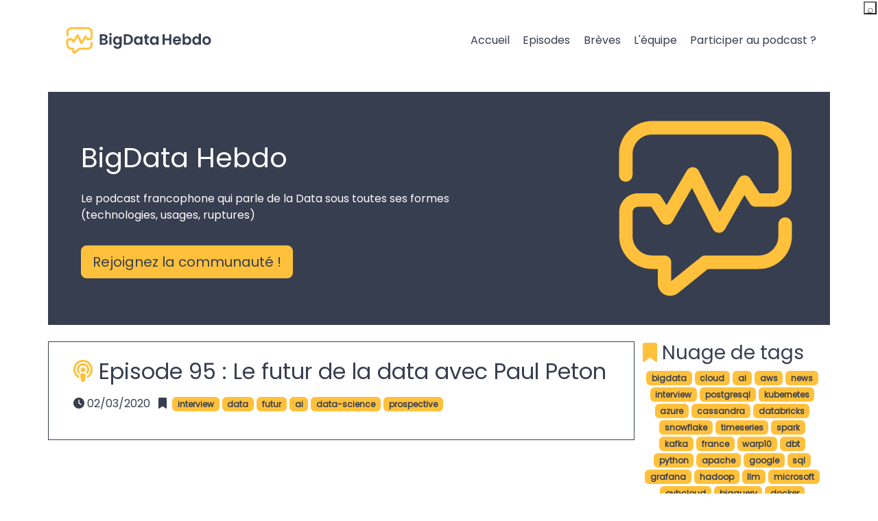

--- FILE ---
content_type: text/html
request_url: https://bigdatahebdo.com/tags/prospective/
body_size: 10766
content:
<!doctype html><html lang=fr><head><meta charset=utf-8><title>prospective - BigData Hebdo</title>
<meta name=viewport content="width=device-width,initial-scale=1"><link rel=stylesheet href=/bootstrap-5.3.2-dist/css/bootstrap.min.css><link href=/fontawesome-free-6.5.1-web/css/fontawesome.min.css rel=stylesheet><link href=/fontawesome-free-6.5.1-web/css/solid.min.css rel=stylesheet><link href=/fontawesome-free-6.5.1-web/css/regular.min.css rel=stylesheet><link href=/fontawesome-free-6.5.1-web/css/brands.min.css rel=stylesheet><link rel=stylesheet type=text/css media=screen href=/bdh/style.css><link href="https://fonts.googleapis.com/css2?family=Poppins&display=swap" rel=stylesheet><link href=/podcast/index.xml rel=alternate type=application/rss+xml title="BigData Hebdo - Episodes"><link href=/podcast/index.xml rel=feed type=application/rss+xml title="BigData Hebdo - Episodes"><link href=/breve/index.xml rel=alternate type=application/rss+xml title="BigData Hebdo - Brèves"><link href=/breve/index.xml rel=feed type=application/rss+xml title="BigData Hebdo - Brèves"><link rel=icon type=image/svg+xml href=/bdh/svg/symbol-on-black.svg><meta name=description content><meta property="og:url" content="https://bigdatahebdo.com/tags/prospective/"><meta property="og:title" content="prospective - BigData Hebdo"><meta property="og:description" content><meta property="og:image" content="https://www.bigdatahebdo.com//bdh/background/png/symbol-on-yellow.png"><meta property="og:type" content="article"><meta name=twitter:card content="summary"><meta name=twitter:site content="@BigDataHebdo"><meta name=twitter:title content="prospective - BigData Hebdo"><meta name=twitter:description content><meta name=twitter:image content="https://www.bigdatahebdo.com//bdh/background/png/symbol-on-yellow.png"><script>var _paq=window._paq=window._paq||[];_paq.push(["trackPageView"]),_paq.push(["enableLinkTracking"]),function(){e="//trk.datatask.io/",_paq.push(["setTrackerUrl",e+"matomo.php"]),_paq.push(["setSiteId","2"]);var e,n=document,t=n.createElement("script"),s=n.getElementsByTagName("script")[0];t.async=!0,t.src=e+"matomo.js",s.parentNode.insertBefore(t,s)}()</script></head><body><nav class="navbar navbar-expand-xl navbar-light"><div class="container navigation my-3"><a class=navbar-brand href=/><img src=/bdh/svg/logo-on-white.svg height=60px alt="BigData Hebdo">
</a><button class=navbar-toggler type=button data-bs-toggle=collapse data-bs-target=#navbarNavAltMarkup aria-controls=navbarNavAltMarkup aria-expanded=false aria-label="Toggle navigation">
<span class=navbar-toggler-icon></span></button><div class="collapse navbar-collapse justify-content-end" id=navbarNavAltMarkup><div class="navbar-nav nav-pills nav-fill"><a class="nav-item nav-link" href=/>Accueil</a>
<a class="nav-item nav-link" href=/podcast/>Episodes</a>
<a class="nav-item nav-link" href=/breve/>Brèves</a>
<a class="nav-item nav-link" href=/team/>L'équipe</a>
<a class="nav-item nav-link" href=/participer/>Participer au podcast ?</a></div></div></div></nav><div class="container banner my-3"><div class=row><div class="col-12 col-md-7 py-md-4 ps-md-5"><h1 class=mt-5>BigData Hebdo</h1><p class="text-justify mt-4">Le podcast francophone qui parle de la Data sous toutes ses formes (technologies, usages, ruptures)</p><a href=#contact role=button class="btn btn-primary btn-lg mt-md-3">Rejoignez la communaut&#233; !</a></div><div class="col-12 col-md-5 text-end"><img src=/bdh/svg/symbol-on-yellow-transparent.svg alt="BDH Logo" class=w-75></div></div></div><div class=container><div class="row my-4 text-justify"><div class="col-12 col-lg-9"><div class="row episode mr-lg-4 p-4 mb-4"><div class=col><h2><i class="fas fa-podcast"></i> <a href=https://bigdatahebdo.com/podcast/episode-95-le-futur-de-la-data-avec-paul-peton/>Episode 95 : Le futur de la data avec Paul Peton</a></h2><p><i class="fas fa-clock"></i> 02/03/2020 &nbsp;
<i class="fas fa-bookmark"></i> &nbsp;<a href=/tags/interview><span class="badge badge-primary">interview</span></a>&nbsp;<a href=/tags/data><span class="badge badge-primary">data</span></a>&nbsp;<a href=/tags/futur><span class="badge badge-primary">futur</span></a>&nbsp;<a href=/tags/ai><span class="badge badge-primary">ai</span></a>&nbsp;<a href=/tags/data-science><span class="badge badge-primary">data-science</span></a>&nbsp;<a href=/tags/prospective><span class="badge badge-primary">prospective</span></a>&nbsp;</p></div></div><div class="pagination justify-content-center"></div></div><div class="col-12 col-lg-3"><div class="row tag-cloud"><h3><i class="fas fa-bookmark"></i> Nuage de tags</h3><p class=text-center><a href=/tags/bigdata><span class="badge badge-primary">bigdata</span></a>
<a href=/tags/cloud><span class="badge badge-primary">cloud</span></a>
<a href=/tags/ai><span class="badge badge-primary">ai</span></a>
<a href=/tags/aws><span class="badge badge-primary">aws</span></a>
<a href=/tags/news><span class="badge badge-primary">news</span></a>
<a href=/tags/interview><span class="badge badge-primary">interview</span></a>
<a href=/tags/postgresql><span class="badge badge-primary">postgresql</span></a>
<a href=/tags/kubernetes><span class="badge badge-primary">kubernetes</span></a>
<a href=/tags/azure><span class="badge badge-primary">azure</span></a>
<a href=/tags/cassandra><span class="badge badge-primary">cassandra</span></a>
<a href=/tags/databricks><span class="badge badge-primary">databricks</span></a>
<a href=/tags/snowflake><span class="badge badge-primary">snowflake</span></a>
<a href=/tags/timeseries><span class="badge badge-primary">timeseries</span></a>
<a href=/tags/spark><span class="badge badge-primary">spark</span></a>
<a href=/tags/kafka><span class="badge badge-primary">kafka</span></a>
<a href=/tags/france><span class="badge badge-primary">france</span></a>
<a href=/tags/warp10><span class="badge badge-primary">warp10</span></a>
<a href=/tags/dbt><span class="badge badge-primary">dbt</span></a>
<a href=/tags/python><span class="badge badge-primary">python</span></a>
<a href=/tags/apache><span class="badge badge-primary">apache</span></a>
<a href=/tags/google><span class="badge badge-primary">google</span></a>
<a href=/tags/sql><span class="badge badge-primary">sql</span></a>
<a href=/tags/grafana><span class="badge badge-primary">grafana</span></a>
<a href=/tags/hadoop><span class="badge badge-primary">hadoop</span></a>
<a href=/tags/llm><span class="badge badge-primary">llm</span></a>
<a href=/tags/microsoft><span class="badge badge-primary">microsoft</span></a>
<a href=/tags/ovhcloud><span class="badge badge-primary">ovhcloud</span></a>
<a href=/tags/bigquery><span class="badge badge-primary">bigquery</span></a>
<a href=/tags/docker><span class="badge badge-primary">docker</span></a>
<a href=/tags/nosql><span class="badge badge-primary">nosql</span></a>
<a href=/tags/pulsar><span class="badge badge-primary">pulsar</span></a>
<a href=/tags/trino><span class="badge badge-primary">trino</span></a>
<a href=/tags/data-science><span class="badge badge-primary">data-science</span></a>
<a href=/tags/ia><span class="badge badge-primary">ia</span></a>
<a href=/tags/mongodb><span class="badge badge-primary">mongodb</span></a>
<a href=/tags/duckdb><span class="badge badge-primary">duckdb</span></a>
<a href=/tags/flink><span class="badge badge-primary">flink</span></a>
<a href=/tags/foundationdb><span class="badge badge-primary">foundationdb</span></a>
<a href=/tags/influxdb><span class="badge badge-primary">influxdb</span></a>
<a href=/tags/timescale><span class="badge badge-primary">timescale</span></a>
<a href=/tags/clickhouse><span class="badge badge-primary">clickhouse</span></a>
<a href=/tags/googlecloud><span class="badge badge-primary">googlecloud</span></a>
<a href=/tags/redis><span class="badge badge-primary">redis</span></a>
<a href=/tags/rust><span class="badge badge-primary">rust</span></a>
<a href=/tags/terraform><span class="badge badge-primary">terraform</span></a>
<a href=/tags/elastic><span class="badge badge-primary">elastic</span></a>
<a href=/tags/gcp><span class="badge badge-primary">gcp</span></a>
<a href=/tags/genai><span class="badge badge-primary">genai</span></a>
<a href=/tags/scaleway><span class="badge badge-primary">scaleway</span></a>
<a href=/tags/arm><span class="badge badge-primary">arm</span></a>
<a href=/tags/datastax><span class="badge badge-primary">datastax</span></a>
<a href=/tags/java><span class="badge badge-primary">java</span></a>
<a href=/tags/mysql><span class="badge badge-primary">mysql</span></a>
<a href=/tags/s3><span class="badge badge-primary">s3</span></a>
<a href=/tags/sqlite><span class="badge badge-primary">sqlite</span></a>
<a href=/tags/confluent><span class="badge badge-primary">confluent</span></a>
<a href=/tags/data><span class="badge badge-primary">data</span></a>
<a href=/tags/database><span class="badge badge-primary">database</span></a>
<a href=/tags/datalake><span class="badge badge-primary">datalake</span></a>
<a href=/tags/ml><span class="badge badge-primary">ml</span></a>
<a href=/tags/nvidia><span class="badge badge-primary">nvidia</span></a>
<a href=/tags/quickwit><span class="badge badge-primary">quickwit</span></a>
<a href=/tags/rgpd><span class="badge badge-primary">rgpd</span></a>
<a href=/tags/serverless><span class="badge badge-primary">serverless</span></a>
<a href=/tags/github><span class="badge badge-primary">github</span></a>
<a href=/tags/influxdata><span class="badge badge-primary">influxdata</span></a>
<a href=/tags/iot><span class="badge badge-primary">iot</span></a>
<a href=/tags/lakehouse><span class="badge badge-primary">lakehouse</span></a>
<a href=/tags/machine-learning><span class="badge badge-primary">machine-learning</span></a>
<a href=/tags/mlops><span class="badge badge-primary">mlops</span></a>
<a href=/tags/clever-cloud><span class="badge badge-primary">clever-cloud</span></a>
<a href=/tags/databases><span class="badge badge-primary">databases</span></a>
<a href=/tags/datawarehouse><span class="badge badge-primary">datawarehouse</span></a>
<a href=/tags/europe><span class="badge badge-primary">europe</span></a>
<a href=/tags/superset><span class="badge badge-primary">superset</span></a>
<a href=/tags/vscode><span class="badge badge-primary">vscode</span></a>
<a href=/tags/cdc><span class="badge badge-primary">cdc</span></a>
<a href=/tags/cloudera><span class="badge badge-primary">cloudera</span></a>
<a href=/tags/cnil><span class="badge badge-primary">cnil</span></a>
<a href=/tags/cockroach><span class="badge badge-primary">cockroach</span></a>
<a href=/tags/facebook><span class="badge badge-primary">facebook</span></a>
<a href=/tags/hashicorp><span class="badge badge-primary">hashicorp</span></a>
<a href=/tags/machine_learning><span class="badge badge-primary">machine_learning</span></a>
<a href=/tags/opensource><span class="badge badge-primary">opensource</span></a>
<a href=/tags/prometheus><span class="badge badge-primary">prometheus</span></a>
<a href=/tags/search><span class="badge badge-primary">search</span></a>
<a href=/tags/spanner><span class="badge badge-primary">spanner</span></a>
<a href=/tags/s%C3%A9curit%C3%A9><span class="badge badge-primary">sécurité</span></a>
<a href=/tags/arrow><span class="badge badge-primary">arrow</span></a>
<a href=/tags/aurora><span class="badge badge-primary">aurora</span></a>
<a href=/tags/catalog><span class="badge badge-primary">catalog</span></a>
<a href=/tags/cockroachdb><span class="badge badge-primary">cockroachdb</span></a>
<a href=/tags/datascience><span class="badge badge-primary">datascience</span></a>
<a href=/tags/dataviz><span class="badge badge-primary">dataviz</span></a>
<a href=/tags/delta><span class="badge badge-primary">delta</span></a>
<a href=/tags/dossier><span class="badge badge-primary">dossier</span></a>
<a href=/tags/gdpr><span class="badge badge-primary">gdpr</span></a>
<a href=/tags/haskell><span class="badge badge-primary">haskell</span></a>
<a href=/tags/huggingface><span class="badge badge-primary">huggingface</span></a>
<a href=/tags/jupyter><span class="badge badge-primary">jupyter</span></a>
<a href=/tags/meta><span class="badge badge-primary">meta</span></a>
<a href=/tags/notebook><span class="badge badge-primary">notebook</span></a>
<a href=/tags/openai><span class="badge badge-primary">openai</span></a>
<a href=/tags/oss><span class="badge badge-primary">oss</span></a>
<a href=/tags/pandas><span class="badge badge-primary">pandas</span></a>
<a href=/tags/parquet><span class="badge badge-primary">parquet</span></a>
<a href=/tags/pinot><span class="badge badge-primary">pinot</span></a>
<a href=/tags/redshift><span class="badge badge-primary">redshift</span></a>
<a href=/tags/souverainet%C3%A9><span class="badge badge-primary">souveraineté</span></a>
<a href=/tags/streaming><span class="badge badge-primary">streaming</span></a>
<a href=/tags/yugabyte><span class="badge badge-primary">yugabyte</span></a>
<a href=/tags/airbyte><span class="badge badge-primary">airbyte</span></a>
<a href=/tags/airflow><span class="badge badge-primary">airflow</span></a>
<a href=/tags/apple><span class="badge badge-primary">apple</span></a>
<a href=/tags/architecture><span class="badge badge-primary">architecture</span></a>
<a href=/tags/cloud-souverain><span class="badge badge-primary">cloud-souverain</span></a>
<a href=/tags/cncf><span class="badge badge-primary">cncf</span></a>
<a href=/tags/copilot><span class="badge badge-primary">copilot</span></a>
<a href=/tags/couchbase><span class="badge badge-primary">couchbase</span></a>
<a href=/tags/data-mesh><span class="badge badge-primary">data-mesh</span></a>
<a href=/tags/delta-lake><span class="badge badge-primary">delta-lake</span></a>
<a href=/tags/devoxxfr><span class="badge badge-primary">devoxxfr</span></a>
<a href=/tags/docker-compose><span class="badge badge-primary">docker-compose</span></a>
<a href=/tags/etcd><span class="badge badge-primary">etcd</span></a>
<a href=/tags/etl><span class="badge badge-primary">etl</span></a>
<a href=/tags/feature-store><span class="badge badge-primary">feature-store</span></a>
<a href=/tags/gaia-x><span class="badge badge-primary">gaia-x</span></a>
<a href=/tags/gke><span class="badge badge-primary">gke</span></a>
<a href=/tags/golang><span class="badge badge-primary">golang</span></a>
<a href=/tags/jetbrains><span class="badge badge-primary">jetbrains</span></a>
<a href=/tags/kestra><span class="badge badge-primary">kestra</span></a>
<a href=/tags/metabase><span class="badge badge-primary">metabase</span></a>
<a href=/tags/nocode><span class="badge badge-primary">nocode</span></a>
<a href=/tags/palantir><span class="badge badge-primary">palantir</span></a>
<a href=/tags/powerbi><span class="badge badge-primary">powerbi</span></a>
<a href=/tags/pycaret><span class="badge badge-primary">pycaret</span></a>
<a href=/tags/raft><span class="badge badge-primary">raft</span></a>
<a href=/tags/redpanda><span class="badge badge-primary">redpanda</span></a>
<a href=/tags/scikit-learn><span class="badge badge-primary">scikit-learn</span></a>
<a href=/tags/senx><span class="badge badge-primary">senx</span></a>
<a href=/tags/agpl><span class="badge badge-primary">agpl</span></a>
<a href=/tags/aiven><span class="badge badge-primary">aiven</span></a>
<a href=/tags/beam><span class="badge badge-primary">beam</span></a>
<a href=/tags/bi><span class="badge badge-primary">bi</span></a>
<a href=/tags/bookkeeper><span class="badge badge-primary">bookkeeper</span></a>
<a href=/tags/chatgpt><span class="badge badge-primary">chatgpt</span></a>
<a href=/tags/cloudflare><span class="badge badge-primary">cloudflare</span></a>
<a href=/tags/compose><span class="badge badge-primary">compose</span></a>
<a href=/tags/data-engineering><span class="badge badge-primary">data-engineering</span></a>
<a href=/tags/datacontract><span class="badge badge-primary">datacontract</span></a>
<a href=/tags/dataiku><span class="badge badge-primary">dataiku</span></a>
<a href=/tags/datamesh><span class="badge badge-primary">datamesh</span></a>
<a href=/tags/datatask><span class="badge badge-primary">datatask</span></a>
<a href=/tags/dynamodb><span class="badge badge-primary">dynamodb</span></a>
<a href=/tags/eks><span class="badge badge-primary">eks</span></a>
<a href=/tags/elasticsearch><span class="badge badge-primary">elasticsearch</span></a>
<a href=/tags/firebolt><span class="badge badge-primary">firebolt</span></a>
<a href=/tags/french><span class="badge badge-primary">french</span></a>
<a href=/tags/gitpod><span class="badge badge-primary">gitpod</span></a>
<a href=/tags/gpu><span class="badge badge-primary">gpu</span></a>
<a href=/tags/ibm><span class="badge badge-primary">ibm</span></a>
<a href=/tags/iceberg><span class="badge badge-primary">iceberg</span></a>
<a href=/tags/jepsen><span class="badge badge-primary">jepsen</span></a>
<a href=/tags/kernel><span class="badge badge-primary">kernel</span></a>
<a href=/tags/lambda><span class="badge badge-primary">lambda</span></a>
<a href=/tags/lucene><span class="badge badge-primary">lucene</span></a>
<a href=/tags/mesos><span class="badge badge-primary">mesos</span></a>
<a href=/tags/mimir><span class="badge badge-primary">mimir</span></a>
<a href=/tags/netapp><span class="badge badge-primary">netapp</span></a>
<a href=/tags/netflix><span class="badge badge-primary">netflix</span></a>
<a href=/tags/opensearch><span class="badge badge-primary">opensearch</span></a>
<a href=/tags/pgsql><span class="badge badge-primary">pgsql</span></a>
<a href=/tags/postgres><span class="badge badge-primary">postgres</span></a>
<a href=/tags/privacy><span class="badge badge-primary">privacy</span></a>
<a href=/tags/pytorch><span class="badge badge-primary">pytorch</span></a>
<a href=/tags/questdb><span class="badge badge-primary">questdb</span></a>
<a href=/tags/r><span class="badge badge-primary">r</span></a>
<a href=/tags/raspberrypi><span class="badge badge-primary">raspberrypi</span></a>
<a href=/tags/rds><span class="badge badge-primary">rds</span></a>
<a href=/tags/scylla><span class="badge badge-primary">scylla</span></a>
<a href=/tags/storage><span class="badge badge-primary">storage</span></a>
<a href=/tags/streamlit><span class="badge badge-primary">streamlit</span></a>
<a href=/tags/talend><span class="badge badge-primary">talend</span></a>
<a href=/tags/timescaledb><span class="badge badge-primary">timescaledb</span></a>
<a href=/tags/traefik><span class="badge badge-primary">traefik</span></a>
<a href=/tags/vector><span class="badge badge-primary">vector</span></a>
<a href=/tags/zookeeper><span class="badge badge-primary">zookeeper</span></a>
<a href=/tags/algolia><span class="badge badge-primary">algolia</span></a>
<a href=/tags/amd><span class="badge badge-primary">amd</span></a>
<a href=/tags/analytics><span class="badge badge-primary">analytics</span></a>
<a href=/tags/analytique><span class="badge badge-primary">analytique</span></a>
<a href=/tags/anthos><span class="badge badge-primary">anthos</span></a>
<a href=/tags/api><span class="badge badge-primary">api</span></a>
<a href=/tags/atlassian><span class="badge badge-primary">atlassian</span></a>
<a href=/tags/biglake><span class="badge badge-primary">biglake</span></a>
<a href=/tags/blockchain><span class="badge badge-primary">blockchain</span></a>
<a href=/tags/bloom-filter><span class="badge badge-primary">bloom-filter</span></a>
<a href=/tags/consul><span class="badge badge-primary">consul</span></a>
<a href=/tags/containerd><span class="badge badge-primary">containerd</span></a>
<a href=/tags/covid19><span class="badge badge-primary">covid19</span></a>
<a href=/tags/cve><span class="badge badge-primary">cve</span></a>
<a href=/tags/dagger><span class="badge badge-primary">dagger</span></a>
<a href=/tags/dagster><span class="badge badge-primary">dagster</span></a>
<a href=/tags/datadog><span class="badge badge-primary">datadog</span></a>
<a href=/tags/dataflow><span class="badge badge-primary">dataflow</span></a>
<a href=/tags/dataquality><span class="badge badge-primary">dataquality</span></a>
<a href=/tags/datastack><span class="badge badge-primary">datastack</span></a>
<a href=/tags/delta-live><span class="badge badge-primary">delta-live</span></a>
<a href=/tags/delta-sharing><span class="badge badge-primary">delta-sharing</span></a>
<a href=/tags/discovery><span class="badge badge-primary">discovery</span></a>
<a href=/tags/doctolib><span class="badge badge-primary">doctolib</span></a>
<a href=/tags/dremio><span class="badge badge-primary">dremio</span></a>
<a href=/tags/ebpf><span class="badge badge-primary">ebpf</span></a>
<a href=/tags/ec2><span class="badge badge-primary">ec2</span></a>
<a href=/tags/elixir><span class="badge badge-primary">elixir</span></a>
<a href=/tags/elt><span class="badge badge-primary">elt</span></a>
<a href=/tags/excel><span class="badge badge-primary">excel</span></a>
<a href=/tags/exoscale><span class="badge badge-primary">exoscale</span></a>
<a href=/tags/fabric><span class="badge badge-primary">fabric</span></a>
<a href=/tags/flows><span class="badge badge-primary">flows</span></a>
<a href=/tags/git><span class="badge badge-primary">git</span></a>
<a href=/tags/google-analytics><span class="badge badge-primary">google-analytics</span></a>
<a href=/tags/helm><span class="badge badge-primary">helm</span></a>
<a href=/tags/hudi><span class="badge badge-primary">hudi</span></a>
<a href=/tags/istio><span class="badge badge-primary">istio</span></a>
<a href=/tags/json><span class="badge badge-primary">json</span></a>
<a href=/tags/linux><span class="badge badge-primary">linux</span></a>
<a href=/tags/live><span class="badge badge-primary">live</span></a>
<a href=/tags/log4j><span class="badge badge-primary">log4j</span></a>
<a href=/tags/maif><span class="badge badge-primary">maif</span></a>
<a href=/tags/malloy><span class="badge badge-primary">malloy</span></a>
<a href=/tags/mapr><span class="badge badge-primary">mapr</span></a>
<a href=/tags/mistral><span class="badge badge-primary">mistral</span></a>
<a href=/tags/mqtt><span class="badge badge-primary">mqtt</span></a>
<a href=/tags/neo4j><span class="badge badge-primary">neo4j</span></a>
<a href=/tags/nlp><span class="badge badge-primary">nlp</span></a>
<a href=/tags/nomad><span class="badge badge-primary">nomad</span></a>
<a href=/tags/oracle><span class="badge badge-primary">oracle</span></a>
<a href=/tags/orchestration><span class="badge badge-primary">orchestration</span></a>
<a href=/tags/ovh><span class="badge badge-primary">ovh</span></a>
<a href=/tags/phoenix><span class="badge badge-primary">phoenix</span></a>
<a href=/tags/presto><span class="badge badge-primary">presto</span></a>
<a href=/tags/prestosql><span class="badge badge-primary">prestosql</span></a>
<a href=/tags/privacy-shield><span class="badge badge-primary">privacy-shield</span></a>
<a href=/tags/prophet><span class="badge badge-primary">prophet</span></a>
<a href=/tags/quantique><span class="badge badge-primary">quantique</span></a>
<a href=/tags/rabbitmq><span class="badge badge-primary">rabbitmq</span></a>
<a href=/tags/risc-v><span class="badge badge-primary">risc-v</span></a>
<a href=/tags/salesforce><span class="badge badge-primary">salesforce</span></a>
<a href=/tags/shell><span class="badge badge-primary">shell</span></a>
<a href=/tags/slack><span class="badge badge-primary">slack</span></a>
<a href=/tags/sncf><span class="badge badge-primary">sncf</span></a>
<a href=/tags/sqlmesh><span class="badge badge-primary">sqlmesh</span></a>
<a href=/tags/ssd><span class="badge badge-primary">ssd</span></a>
<a href=/tags/synapse><span class="badge badge-primary">synapse</span></a>
<a href=/tags/tableau><span class="badge badge-primary">tableau</span></a>
<a href=/tags/tikv><span class="badge badge-primary">tikv</span></a>
<a href=/tags/time-series><span class="badge badge-primary">time-series</span></a>
<a href=/tags/2019><span class="badge badge-primary">2019</span></a>
<a href=/tags/accord><span class="badge badge-primary">accord</span></a>
<a href=/tags/aks><span class="badge badge-primary">aks</span></a>
<a href=/tags/alertes><span class="badge badge-primary">alertes</span></a>
<a href=/tags/amazon><span class="badge badge-primary">amazon</span></a>
<a href=/tags/astradb><span class="badge badge-primary">astradb</span></a>
<a href=/tags/atos><span class="badge badge-primary">atos</span></a>
<a href=/tags/automl><span class="badge badge-primary">automl</span></a>
<a href=/tags/azure-ml><span class="badge badge-primary">azure-ml</span></a>
<a href=/tags/babelfish><span class="badge badge-primary">babelfish</span></a>
<a href=/tags/benchmark><span class="badge badge-primary">benchmark</span></a>
<a href=/tags/bintray><span class="badge badge-primary">bintray</span></a>
<a href=/tags/cabourotte><span class="badge badge-primary">cabourotte</span></a>
<a href=/tags/centos><span class="badge badge-primary">centos</span></a>
<a href=/tags/chine><span class="badge badge-primary">chine</span></a>
<a href=/tags/citus><span class="badge badge-primary">citus</span></a>
<a href=/tags/cloud-de-confiance><span class="badge badge-primary">cloud-de-confiance</span></a>
<a href=/tags/collibra><span class="badge badge-primary">collibra</span></a>
<a href=/tags/cookie><span class="badge badge-primary">cookie</span></a>
<a href=/tags/cosmosdb><span class="badge badge-primary">cosmosdb</span></a>
<a href=/tags/couchdb><span class="badge badge-primary">couchdb</span></a>
<a href=/tags/cube><span class="badge badge-primary">cube</span></a>
<a href=/tags/dash><span class="badge badge-primary">dash</span></a>
<a href=/tags/data-catalog><span class="badge badge-primary">data-catalog</span></a>
<a href=/tags/data-engineer><span class="badge badge-primary">data-engineer</span></a>
<a href=/tags/data-quality><span class="badge badge-primary">data-quality</span></a>
<a href=/tags/datageek><span class="badge badge-primary">datageek</span></a>
<a href=/tags/datagouv><span class="badge badge-primary">datagouv</span></a>
<a href=/tags/dataops><span class="badge badge-primary">dataops</span></a>
<a href=/tags/dataplex><span class="badge badge-primary">dataplex</span></a>
<a href=/tags/dataproc><span class="badge badge-primary">dataproc</span></a>
<a href=/tags/datarobot><span class="badge badge-primary">datarobot</span></a>
<a href=/tags/deep-fake><span class="badge badge-primary">deep-fake</span></a>
<a href=/tags/deep-learning><span class="badge badge-primary">deep-learning</span></a>
<a href=/tags/deltalake><span class="badge badge-primary">deltalake</span></a>
<a href=/tags/deployment><span class="badge badge-primary">deployment</span></a>
<a href=/tags/dhakira><span class="badge badge-primary">dhakira</span></a>
<a href=/tags/druid><span class="badge badge-primary">druid</span></a>
<a href=/tags/emr><span class="badge badge-primary">emr</span></a>
<a href=/tags/euclidia><span class="badge badge-primary">euclidia</span></a>
<a href=/tags/event><span class="badge badge-primary">event</span></a>
<a href=/tags/faq><span class="badge badge-primary">faq</span></a>
<a href=/tags/fastapi><span class="badge badge-primary">fastapi</span></a>
<a href=/tags/faunadb><span class="badge badge-primary">faunadb</span></a>
<a href=/tags/flask><span class="badge badge-primary">flask</span></a>
<a href=/tags/frenchtech><span class="badge badge-primary">frenchtech</span></a>
<a href=/tags/gaiax><span class="badge badge-primary">gaiax</span></a>
<a href=/tags/gartner><span class="badge badge-primary">gartner</span></a>
<a href=/tags/gitlab><span class="badge badge-primary">gitlab</span></a>
<a href=/tags/gladia><span class="badge badge-primary">gladia</span></a>
<a href=/tags/gpt><span class="badge badge-primary">gpt</span></a>
<a href=/tags/gpt-3><span class="badge badge-primary">gpt-3</span></a>
<a href=/tags/health-data-hub><span class="badge badge-primary">health-data-hub</span></a>
<a href=/tags/hive><span class="badge badge-primary">hive</span></a>
<a href=/tags/iam><span class="badge badge-primary">iam</span></a>
<a href=/tags/ibis><span class="badge badge-primary">ibis</span></a>
<a href=/tags/indexima><span class="badge badge-primary">indexima</span></a>
<a href=/tags/ingestion><span class="badge badge-primary">ingestion</span></a>
<a href=/tags/inria><span class="badge badge-primary">inria</span></a>
<a href=/tags/instacluster><span class="badge badge-primary">instacluster</span></a>
<a href=/tags/instaclustr><span class="badge badge-primary">instaclustr</span></a>
<a href=/tags/intellij><span class="badge badge-primary">intellij</span></a>
<a href=/tags/ipv6><span class="badge badge-primary">ipv6</span></a>
<a href=/tags/jcenter><span class="badge badge-primary">jcenter</span></a>
<a href=/tags/jdk><span class="badge badge-primary">jdk</span></a>
<a href=/tags/jfrog><span class="badge badge-primary">jfrog</span></a>
<a href=/tags/julia><span class="badge badge-primary">julia</span></a>
<a href=/tags/k8ssandra><span class="badge badge-primary">k8ssandra</span></a>
<a href=/tags/kapacitor><span class="badge badge-primary">kapacitor</span></a>
<a href=/tags/knative><span class="badge badge-primary">knative</span></a>
<a href=/tags/kotlin><span class="badge badge-primary">kotlin</span></a>
<a href=/tags/langchain><span class="badge badge-primary">langchain</span></a>
<a href=/tags/licence><span class="badge badge-primary">licence</span></a>
<a href=/tags/log><span class="badge badge-primary">log</span></a>
<a href=/tags/log4shell><span class="badge badge-primary">log4shell</span></a>
<a href=/tags/lsf><span class="badge badge-primary">lsf</span></a>
<a href=/tags/m3db><span class="badge badge-primary">m3db</span></a>
<a href=/tags/machinelearning><span class="badge badge-primary">machinelearning</span></a>
<a href=/tags/memcached><span class="badge badge-primary">memcached</span></a>
<a href=/tags/memsql><span class="badge badge-primary">memsql</span></a>
<a href=/tags/metaverse><span class="badge badge-primary">metaverse</span></a>
<a href=/tags/micro-service><span class="badge badge-primary">micro-service</span></a>
<a href=/tags/microservice><span class="badge badge-primary">microservice</span></a>
<a href=/tags/microsoft-sql-server><span class="badge badge-primary">microsoft-sql-server</span></a>
<a href=/tags/minio><span class="badge badge-primary">minio</span></a>
<a href=/tags/mirabelle><span class="badge badge-primary">mirabelle</span></a>
<a href=/tags/mlflow><span class="badge badge-primary">mlflow</span></a>
<a href=/tags/n8n><span class="badge badge-primary">n8n</span></a>
<a href=/tags/nft><span class="badge badge-primary">nft</span></a>
<a href=/tags/nodejs><span class="badge badge-primary">nodejs</span></a>
<a href=/tags/noel><span class="badge badge-primary">noel</span></a>
<a href=/tags/npm><span class="badge badge-primary">npm</span></a>
<a href=/tags/nrtsearch><span class="badge badge-primary">nrtsearch</span></a>
<a href=/tags/okta><span class="badge badge-primary">okta</span></a>
<a href=/tags/openjdk><span class="badge badge-primary">openjdk</span></a>
<a href=/tags/openmetadata><span class="badge badge-primary">openmetadata</span></a>
<a href=/tags/operator><span class="badge badge-primary">operator</span></a>
<a href=/tags/orange><span class="badge badge-primary">orange</span></a>
<a href=/tags/pandera><span class="badge badge-primary">pandera</span></a>
<a href=/tags/paxos><span class="badge badge-primary">paxos</span></a>
<a href=/tags/planetscale><span class="badge badge-primary">planetscale</span></a>
<a href=/tags/podman><span class="badge badge-primary">podman</span></a>
<a href=/tags/prestodb><span class="badge badge-primary">prestodb</span></a>
<a href=/tags/prompt><span class="badge badge-primary">prompt</span></a>
<a href=/tags/qemu><span class="badge badge-primary">qemu</span></a>
<a href=/tags/qovery><span class="badge badge-primary">qovery</span></a>
<a href=/tags/r2><span class="badge badge-primary">r2</span></a>
<a href=/tags/radar><span class="badge badge-primary">radar</span></a>
<a href=/tags/registryops><span class="badge badge-primary">registryops</span></a>
<a href=/tags/reverse-etl><span class="badge badge-primary">reverse-etl</span></a>
<a href=/tags/rlang><span class="badge badge-primary">rlang</span></a>
<a href=/tags/rocksdb><span class="badge badge-primary">rocksdb</span></a>
<a href=/tags/rook><span class="badge badge-primary">rook</span></a>
<a href=/tags/sagemaker><span class="badge badge-primary">sagemaker</span></a>
<a href=/tags/scalabilit%C3%A9><span class="badge badge-primary">scalabilité</span></a>
<a href=/tags/scylladb><span class="badge badge-primary">scylladb</span></a>
<a href=/tags/secnumcloud><span class="badge badge-primary">secnumcloud</span></a>
<a href=/tags/sigfox><span class="badge badge-primary">sigfox</span></a>
<a href=/tags/small-data><span class="badge badge-primary">small-data</span></a>
<a href=/tags/smalldata><span class="badge badge-primary">smalldata</span></a>
<a href=/tags/solr><span class="badge badge-primary">solr</span></a>
<a href=/tags/spring><span class="badge badge-primary">spring</span></a>
<a href=/tags/sql-server><span class="badge badge-primary">sql-server</span></a>
<a href=/tags/ssh><span class="badge badge-primary">ssh</span></a>
<a href=/tags/stack-overflow><span class="badge badge-primary">stack-overflow</span></a>
<a href=/tags/starburst><span class="badge badge-primary">starburst</span></a>
<a href=/tags/starbust><span class="badge badge-primary">starbust</span></a>
<a href=/tags/stargate><span class="badge badge-primary">stargate</span></a>
<a href=/tags/state><span class="badge badge-primary">state</span></a>
<a href=/tags/statefulset><span class="badge badge-primary">statefulset</span></a>
<a href=/tags/streamnative><span class="badge badge-primary">streamnative</span></a>
<a href=/tags/syst%C3%A8me-distribu%C3%A9><span class="badge badge-primary">système-distribué</span></a>
<a href=/tags/tabular><span class="badge badge-primary">tabular</span></a>
<a href=/tags/telegraf><span class="badge badge-primary">telegraf</span></a>
<a href=/tags/tempo><span class="badge badge-primary">tempo</span></a>
<a href=/tags/test><span class="badge badge-primary">test</span></a>
<a href=/tags/thales><span class="badge badge-primary">thales</span></a>
<a href=/tags/thematique><span class="badge badge-primary">thematique</span></a>
<a href=/tags/timestream><span class="badge badge-primary">timestream</span></a>
<a href=/tags/uber><span class="badge badge-primary">uber</span></a>
<a href=/tags/usa><span class="badge badge-primary">usa</span></a>
<a href=/tags/vault><span class="badge badge-primary">vault</span></a>
<a href=/tags/vectordb><span class="badge badge-primary">vectordb</span></a>
<a href=/tags/velero><span class="badge badge-primary">velero</span></a>
<a href=/tags/vitess><span class="badge badge-primary">vitess</span></a>
<a href=/tags/voltron><span class="badge badge-primary">voltron</span></a>
<a href=/tags/warpstudio><span class="badge badge-primary">warpstudio</span></a>
<a href=/tags/wasm><span class="badge badge-primary">wasm</span></a>
<a href=/tags/wifi><span class="badge badge-primary">wifi</span></a>
<a href=/tags/zig><span class="badge badge-primary">zig</span></a>
<a href=/tags/><span class="badge badge-primary"></span></a>
<a href=/tags/2017><span class="badge badge-primary">2017</span></a>
<a href=/tags/accenture><span class="badge badge-primary">accenture</span></a>
<a href=/tags/actors><span class="badge badge-primary">actors</span></a>
<a href=/tags/actu><span class="badge badge-primary">actu</span></a>
<a href=/tags/acv><span class="badge badge-primary">acv</span></a>
<a href=/tags/adoptium><span class="badge badge-primary">adoptium</span></a>
<a href=/tags/adoptopenjdk><span class="badge badge-primary">adoptopenjdk</span></a>
<a href=/tags/aerospike><span class="badge badge-primary">aerospike</span></a>
<a href=/tags/aeure><span class="badge badge-primary">aeure</span></a>
<a href=/tags/agi><span class="badge badge-primary">agi</span></a>
<a href=/tags/agrocd><span class="badge badge-primary">agrocd</span></a>
<a href=/tags/akami><span class="badge badge-primary">akami</span></a>
<a href=/tags/akhp><span class="badge badge-primary">akhp</span></a>
<a href=/tags/akka><span class="badge badge-primary">akka</span></a>
<a href=/tags/alerts><span class="badge badge-primary">alerts</span></a>
<a href=/tags/alibaba><span class="badge badge-primary">alibaba</span></a>
<a href=/tags/alloydb><span class="badge badge-primary">alloydb</span></a>
<a href=/tags/allydb><span class="badge badge-primary">allydb</span></a>
<a href=/tags/almalinux><span class="badge badge-primary">almalinux</span></a>
<a href=/tags/amado><span class="badge badge-primary">amado</span></a>
<a href=/tags/analyse><span class="badge badge-primary">analyse</span></a>
<a href=/tags/android><span class="badge badge-primary">android</span></a>
<a href=/tags/angular><span class="badge badge-primary">angular</span></a>
<a href=/tags/anniversaire><span class="badge badge-primary">anniversaire</span></a>
<a href=/tags/anomalie><span class="badge badge-primary">anomalie</span></a>
<a href=/tags/anomaly-detection><span class="badge badge-primary">anomaly-detection</span></a>
<a href=/tags/anthropic><span class="badge badge-primary">anthropic</span></a>
<a href=/tags/apache-arrow><span class="badge badge-primary">apache-arrow</span></a>
<a href=/tags/apache-druid><span class="badge badge-primary">apache-druid</span></a>
<a href=/tags/apache-pinot><span class="badge badge-primary">apache-pinot</span></a>
<a href=/tags/apache-yunikorn><span class="badge badge-primary">apache-yunikorn</span></a>
<a href=/tags/apachespark><span class="badge badge-primary">apachespark</span></a>
<a href=/tags/arcadedb><span class="badge badge-primary">arcadedb</span></a>
<a href=/tags/archive><span class="badge badge-primary">archive</span></a>
<a href=/tags/archlinux><span class="badge badge-primary">archlinux</span></a>
<a href=/tags/argo-cd><span class="badge badge-primary">argo-cd</span></a>
<a href=/tags/articdb><span class="badge badge-primary">articdb</span></a>
<a href=/tags/assembly><span class="badge badge-primary">assembly</span></a>
<a href=/tags/astria><span class="badge badge-primary">astria</span></a>
<a href=/tags/astro><span class="badge badge-primary">astro</span></a>
<a href=/tags/astronomer><span class="badge badge-primary">astronomer</span></a>
<a href=/tags/atlas><span class="badge badge-primary">atlas</span></a>
<a href=/tags/audacity><span class="badge badge-primary">audacity</span></a>
<a href=/tags/augly><span class="badge badge-primary">augly</span></a>
<a href=/tags/aurads><span class="badge badge-primary">aurads</span></a>
<a href=/tags/auth0><span class="badge badge-primary">auth0</span></a>
<a href=/tags/authentication><span class="badge badge-primary">authentication</span></a>
<a href=/tags/authorization><span class="badge badge-primary">authorization</span></a>
<a href=/tags/authz><span class="badge badge-primary">authz</span></a>
<a href=/tags/automatisation><span class="badge badge-primary">automatisation</span></a>
<a href=/tags/automerge><span class="badge badge-primary">automerge</span></a>
<a href=/tags/autopilot><span class="badge badge-primary">autopilot</span></a>
<a href=/tags/avanade><span class="badge badge-primary">avanade</span></a>
<a href=/tags/aws-summit><span class="badge badge-primary">aws-summit</span></a>
<a href=/tags/back-market><span class="badge badge-primary">back-market</span></a>
<a href=/tags/backblaze><span class="badge badge-primary">backblaze</span></a>
<a href=/tags/backup><span class="badge badge-primary">backup</span></a>
<a href=/tags/ballisa><span class="badge badge-primary">ballisa</span></a>
<a href=/tags/bash><span class="badge badge-primary">bash</span></a>
<a href=/tags/berkeleydb><span class="badge badge-primary">berkeleydb</span></a>
<a href=/tags/bert><span class="badge badge-primary">bert</span></a>
<a href=/tags/bgp><span class="badge badge-primary">bgp</span></a>
<a href=/tags/biais><span class="badge badge-primary">biais</span></a>
<a href=/tags/biscuit><span class="badge badge-primary">biscuit</span></a>
<a href=/tags/bitcoin><span class="badge badge-primary">bitcoin</span></a>
<a href=/tags/bleu><span class="badge badge-primary">bleu</span></a>
<a href=/tags/bnp><span class="badge badge-primary">bnp</span></a>
<a href=/tags/bodywork><span class="badge badge-primary">bodywork</span></a>
<a href=/tags/bootstrap><span class="badge badge-primary">bootstrap</span></a>
<a href=/tags/bpi><span class="badge badge-primary">bpi</span></a>
<a href=/tags/bpifrance><span class="badge badge-primary">bpifrance</span></a>
<a href=/tags/broadcom><span class="badge badge-primary">broadcom</span></a>
<a href=/tags/business><span class="badge badge-primary">business</span></a>
<a href=/tags/calcite><span class="badge badge-primary">calcite</span></a>
<a href=/tags/calvin><span class="badge badge-primary">calvin</span></a>
<a href=/tags/cap-theorem><span class="badge badge-primary">cap-theorem</span></a>
<a href=/tags/carbondata><span class="badge badge-primary">carbondata</span></a>
<a href=/tags/carrefour><span class="badge badge-primary">carrefour</span></a>
<a href=/tags/castordoc><span class="badge badge-primary">castordoc</span></a>
<a href=/tags/cdn><span class="badge badge-primary">cdn</span></a>
<a href=/tags/celery><span class="badge badge-primary">celery</span></a>
<a href=/tags/ceph><span class="badge badge-primary">ceph</span></a>
<a href=/tags/ceresdb><span class="badge badge-primary">ceresdb</span></a>
<a href=/tags/cgroups><span class="badge badge-primary">cgroups</span></a>
<a href=/tags/chaosdb><span class="badge badge-primary">chaosdb</span></a>
<a href=/tags/chiffrement><span class="badge badge-primary">chiffrement</span></a>
<a href=/tags/cicd><span class="badge badge-primary">cicd</span></a>
<a href=/tags/classification><span class="badge badge-primary">classification</span></a>
<a href=/tags/clevercloud><span class="badge badge-primary">clevercloud</span></a>
<a href=/tags/cli><span class="badge badge-primary">cli</span></a>
<a href=/tags/clockhouse><span class="badge badge-primary">clockhouse</span></a>
<a href=/tags/cloudact><span class="badge badge-primary">cloudact</span></a>
<a href=/tags/cluster-api><span class="badge badge-primary">cluster-api</span></a>
<a href=/tags/clusterset><span class="badge badge-primary">clusterset</span></a>
<a href=/tags/cobol><span class="badge badge-primary">cobol</span></a>
<a href=/tags/code-whisperer><span class="badge badge-primary">code-whisperer</span></a>
<a href=/tags/codecov><span class="badge badge-primary">codecov</span></a>
<a href=/tags/codeurs-en-seine><span class="badge badge-primary">codeurs-en-seine</span></a>
<a href=/tags/collecte><span class="badge badge-primary">collecte</span></a>
<a href=/tags/colossus><span class="badge badge-primary">colossus</span></a>
<a href=/tags/comptabilit%C3%A9><span class="badge badge-primary">comptabilité</span></a>
<a href=/tags/conduktor><span class="badge badge-primary">conduktor</span></a>
<a href=/tags/conference><span class="badge badge-primary">conference</span></a>
<a href=/tags/conseil><span class="badge badge-primary">conseil</span></a>
<a href=/tags/consensus><span class="badge badge-primary">consensus</span></a>
<a href=/tags/consul-connect><span class="badge badge-primary">consul-connect</span></a>
<a href=/tags/container><span class="badge badge-primary">container</span></a>
<a href=/tags/conteneurs><span class="badge badge-primary">conteneurs</span></a>
<a href=/tags/cookies><span class="badge badge-primary">cookies</span></a>
<a href=/tags/cortex><span class="badge badge-primary">cortex</span></a>
<a href=/tags/coscreen><span class="badge badge-primary">coscreen</span></a>
<a href=/tags/course-au-large><span class="badge badge-primary">course-au-large</span></a>
<a href=/tags/covid-19><span class="badge badge-primary">covid-19</span></a>
<a href=/tags/cpu><span class="badge badge-primary">cpu</span></a>
<a href=/tags/craftsmanship><span class="badge badge-primary">craftsmanship</span></a>
<a href=/tags/criteo><span class="badge badge-primary">criteo</span></a>
<a href=/tags/crux><span class="badge badge-primary">crux</span></a>
<a href=/tags/crypto><span class="badge badge-primary">crypto</span></a>
<a href=/tags/cryptomonnaie><span class="badge badge-primary">cryptomonnaie</span></a>
<a href=/tags/csi><span class="badge badge-primary">csi</span></a>
<a href=/tags/csv><span class="badge badge-primary">csv</span></a>
<a href=/tags/cuda><span class="badge badge-primary">cuda</span></a>
<a href=/tags/cue><span class="badge badge-primary">cue</span></a>
<a href=/tags/culture><span class="badge badge-primary">culture</span></a>
<a href=/tags/cybers%C3%A9curit%C3%A9><span class="badge badge-primary">cybersécurité</span></a>
<a href=/tags/d1><span class="badge badge-primary">d1</span></a>
<a href=/tags/dall-e><span class="badge badge-primary">dall-e</span></a>
<a href=/tags/dalle><span class="badge badge-primary">dalle</span></a>
<a href=/tags/dashboard><span class="badge badge-primary">dashboard</span></a>
<a href=/tags/dask><span class="badge badge-primary">dask</span></a>
<a href=/tags/data-discovery><span class="badge badge-primary">data-discovery</span></a>
<a href=/tags/data-gouvernance><span class="badge badge-primary">data-gouvernance</span></a>
<a href=/tags/data-ops><span class="badge badge-primary">data-ops</span></a>
<a href=/tags/data-platform><span class="badge badge-primary">data-platform</span></a>
<a href=/tags/data-prep><span class="badge badge-primary">data-prep</span></a>
<a href=/tags/data-vault><span class="badge badge-primary">data-vault</span></a>
<a href=/tags/data-wrangling><span class="badge badge-primary">data-wrangling</span></a>
<a href=/tags/datacatalog><span class="badge badge-primary">datacatalog</span></a>
<a href=/tags/datacenter><span class="badge badge-primary">datacenter</span></a>
<a href=/tags/dataform><span class="badge badge-primary">dataform</span></a>
<a href=/tags/dataframes><span class="badge badge-primary">dataframes</span></a>
<a href=/tags/datafusion><span class="badge badge-primary">datafusion</span></a>
<a href=/tags/datagouvernance><span class="badge badge-primary">datagouvernance</span></a>
<a href=/tags/datahub><span class="badge badge-primary">datahub</span></a>
<a href=/tags/datakin><span class="badge badge-primary">datakin</span></a>
<a href=/tags/datalakehouse><span class="badge badge-primary">datalakehouse</span></a>
<a href=/tags/datamodeling><span class="badge badge-primary">datamodeling</span></a>
<a href=/tags/dataops.rocks><span class="badge badge-primary">dataops.rocks</span></a>
<a href=/tags/datapreparation><span class="badge badge-primary">datapreparation</span></a>
<a href=/tags/datasearch><span class="badge badge-primary">datasearch</span></a>
<a href=/tags/datasketches><span class="badge badge-primary">datasketches</span></a>
<a href=/tags/dbscan><span class="badge badge-primary">dbscan</span></a>
<a href=/tags/ddos><span class="badge badge-primary">ddos</span></a>
<a href=/tags/debezium><span class="badge badge-primary">debezium</span></a>
<a href=/tags/delos><span class="badge badge-primary">delos</span></a>
<a href=/tags/demo><span class="badge badge-primary">demo</span></a>
<a href=/tags/devfest-lille><span class="badge badge-primary">devfest-lille</span></a>
<a href=/tags/dewitt><span class="badge badge-primary">dewitt</span></a>
<a href=/tags/diagram><span class="badge badge-primary">diagram</span></a>
<a href=/tags/diagrams><span class="badge badge-primary">diagrams</span></a>
<a href=/tags/digital><span class="badge badge-primary">digital</span></a>
<a href=/tags/direct><span class="badge badge-primary">direct</span></a>
<a href=/tags/distinct><span class="badge badge-primary">distinct</span></a>
<a href=/tags/distributed><span class="badge badge-primary">distributed</span></a>
<a href=/tags/distributed-systems><span class="badge badge-primary">distributed-systems</span></a>
<a href=/tags/django><span class="badge badge-primary">django</span></a>
<a href=/tags/dlt><span class="badge badge-primary">dlt</span></a>
<a href=/tags/docker-desktop><span class="badge badge-primary">docker-desktop</span></a>
<a href=/tags/dockershim><span class="badge badge-primary">dockershim</span></a>
<a href=/tags/documentdb><span class="badge badge-primary">documentdb</span></a>
<a href=/tags/dolt><span class="badge badge-primary">dolt</span></a>
<a href=/tags/dragonfly><span class="badge badge-primary">dragonfly</span></a>
<a href=/tags/drift><span class="badge badge-primary">drift</span></a>
<a href=/tags/driftctl><span class="badge badge-primary">driftctl</span></a>
<a href=/tags/drill><span class="badge badge-primary">drill</span></a>
<a href=/tags/ebs><span class="badge badge-primary">ebs</span></a>
<a href=/tags/echantillonage><span class="badge badge-primary">echantillonage</span></a>
<a href=/tags/echart><span class="badge badge-primary">echart</span></a>
<a href=/tags/ecs><span class="badge badge-primary">ecs</span></a>
<a href=/tags/egress><span class="badge badge-primary">egress</span></a>
<a href=/tags/entreprise><span class="badge badge-primary">entreprise</span></a>
<a href=/tags/entreprise4.0><span class="badge badge-primary">entreprise4.0</span></a>
<a href=/tags/epyc><span class="badge badge-primary">epyc</span></a>
<a href=/tags/erlang><span class="badge badge-primary">erlang</span></a>
<a href=/tags/eurybia><span class="badge badge-primary">eurybia</span></a>
<a href=/tags/evidence><span class="badge badge-primary">evidence</span></a>
<a href=/tags/exadata><span class="badge badge-primary">exadata</span></a>
<a href=/tags/expert-comptable><span class="badge badge-primary">expert-comptable</span></a>
<a href=/tags/explicabilit%C3%A9><span class="badge badge-primary">explicabilité</span></a>
<a href=/tags/exploration><span class="badge badge-primary">exploration</span></a>
<a href=/tags/falco><span class="badge badge-primary">falco</span></a>
<a href=/tags/faster><span class="badge badge-primary">faster</span></a>
<a href=/tags/fb><span class="badge badge-primary">fb</span></a>
<a href=/tags/feast><span class="badge badge-primary">feast</span></a>
<a href=/tags/feature><span class="badge badge-primary">feature</span></a>
<a href=/tags/finalizer><span class="badge badge-primary">finalizer</span></a>
<a href=/tags/fintech><span class="badge badge-primary">fintech</span></a>
<a href=/tags/fiscal><span class="badge badge-primary">fiscal</span></a>
<a href=/tags/flaml><span class="badge badge-primary">flaml</span></a>
<a href=/tags/flight><span class="badge badge-primary">flight</span></a>
<a href=/tags/forecast><span class="badge badge-primary">forecast</span></a>
<a href=/tags/foundationndb><span class="badge badge-primary">foundationndb</span></a>
<a href=/tags/fourier><span class="badge badge-primary">fourier</span></a>
<a href=/tags/francais><span class="badge badge-primary">francais</span></a>
<a href=/tags/freebsd><span class="badge badge-primary">freebsd</span></a>
<a href=/tags/freenode><span class="badge badge-primary">freenode</span></a>
<a href=/tags/french-tech><span class="badge badge-primary">french-tech</span></a>
<a href=/tags/ftp><span class="badge badge-primary">ftp</span></a>
<a href=/tags/fugue><span class="badge badge-primary">fugue</span></a>
<a href=/tags/fundings><span class="badge badge-primary">fundings</span></a>
<a href=/tags/futur><span class="badge badge-primary">futur</span></a>
<a href=/tags/gafam><span class="badge badge-primary">gafam</span></a>
<a href=/tags/gc><span class="badge badge-primary">gc</span></a>
<a href=/tags/geopandas><span class="badge badge-primary">geopandas</span></a>
<a href=/tags/geospatial><span class="badge badge-primary">geospatial</span></a>
<a href=/tags/gil><span class="badge badge-primary">gil</span></a>
<a href=/tags/github-actions><span class="badge badge-primary">github-actions</span></a>
<a href=/tags/gitlab-ci><span class="badge badge-primary">gitlab-ci</span></a>
<a href=/tags/gitops><span class="badge badge-primary">gitops</span></a>
<a href=/tags/glitchtip><span class="badge badge-primary">glitchtip</span></a>
<a href=/tags/glue><span class="badge badge-primary">glue</span></a>
<a href=/tags/gobblin><span class="badge badge-primary">gobblin</span></a>
<a href=/tags/google-ads><span class="badge badge-primary">google-ads</span></a>
<a href=/tags/google-app-engine><span class="badge badge-primary">google-app-engine</span></a>
<a href=/tags/google-appengine><span class="badge badge-primary">google-appengine</span></a>
<a href=/tags/google-font><span class="badge badge-primary">google-font</span></a>
<a href=/tags/gourvernance><span class="badge badge-primary">gourvernance</span></a>
<a href=/tags/gouvernance><span class="badge badge-primary">gouvernance</span></a>
<a href=/tags/gp3><span class="badge badge-primary">gp3</span></a>
<a href=/tags/gpg><span class="badge badge-primary">gpg</span></a>
<a href=/tags/graph><span class="badge badge-primary">graph</span></a>
<a href=/tags/graphql><span class="badge badge-primary">graphql</span></a>
<a href=/tags/graviton><span class="badge badge-primary">graviton</span></a>
<a href=/tags/gravitron><span class="badge badge-primary">gravitron</span></a>
<a href=/tags/gunicorn><span class="badge badge-primary">gunicorn</span></a>
<a href=/tags/hamilton><span class="badge badge-primary">hamilton</span></a>
<a href=/tags/hashicorrp><span class="badge badge-primary">hashicorrp</span></a>
<a href=/tags/hasicorp><span class="badge badge-primary">hasicorp</span></a>
<a href=/tags/haskel><span class="badge badge-primary">haskel</span></a>
<a href=/tags/hbase><span class="badge badge-primary">hbase</span></a>
<a href=/tags/hdd><span class="badge badge-primary">hdd</span></a>
<a href=/tags/hdh><span class="badge badge-primary">hdh</span></a>
<a href=/tags/hex><span class="badge badge-primary">hex</span></a>
<a href=/tags/hfactory><span class="badge badge-primary">hfactory</span></a>
<a href=/tags/hfiles><span class="badge badge-primary">hfiles</span></a>
<a href=/tags/hibernate><span class="badge badge-primary">hibernate</span></a>
<a href=/tags/hop><span class="badge badge-primary">hop</span></a>
<a href=/tags/http><span class="badge badge-primary">http</span></a>
<a href=/tags/husky><span class="badge badge-primary">husky</span></a>
<a href=/tags/image><span class="badge badge-primary">image</span></a>
<a href=/tags/impala><span class="badge badge-primary">impala</span></a>
<a href=/tags/imply><span class="badge badge-primary">imply</span></a>
<a href=/tags/incident><span class="badge badge-primary">incident</span></a>
<a href=/tags/indexes><span class="badge badge-primary">indexes</span></a>
<a href=/tags/industrie><span class="badge badge-primary">industrie</span></a>
<a href=/tags/industrie-4.0><span class="badge badge-primary">industrie-4.0</span></a>
<a href=/tags/inflation><span class="badge badge-primary">inflation</span></a>
<a href=/tags/influx><span class="badge badge-primary">influx</span></a>
<a href=/tags/infomaniak><span class="badge badge-primary">infomaniak</span></a>
<a href=/tags/internet><span class="badge badge-primary">internet</span></a>
<a href=/tags/interop%C3%A9rabilit%C3%A9><span class="badge badge-primary">interopérabilité</span></a>
<a href=/tags/iops><span class="badge badge-primary">iops</span></a>
<a href=/tags/iouring><span class="badge badge-primary">iouring</span></a>
<a href=/tags/iox><span class="badge badge-primary">iox</span></a>
<a href=/tags/ipo><span class="badge badge-primary">ipo</span></a>
<a href=/tags/ipv4><span class="badge badge-primary">ipv4</span></a>
<a href=/tags/jedi><span class="badge badge-primary">jedi</span></a>
<a href=/tags/jespen><span class="badge badge-primary">jespen</span></a>
<a href=/tags/jinja><span class="badge badge-primary">jinja</span></a>
<a href=/tags/jpa><span class="badge badge-primary">jpa</span></a>
<a href=/tags/jquery><span class="badge badge-primary">jquery</span></a>
<a href=/tags/jvm><span class="badge badge-primary">jvm</span></a>
<a href=/tags/k-means><span class="badge badge-primary">k-means</span></a>
<a href=/tags/k6><span class="badge badge-primary">k6</span></a>
<a href=/tags/k8s><span class="badge badge-primary">k8s</span></a>
<a href=/tags/k8saandra><span class="badge badge-primary">k8saandra</span></a>
<a href=/tags/kaggle><span class="badge badge-primary">kaggle</span></a>
<a href=/tags/kalman-filter><span class="badge badge-primary">kalman-filter</span></a>
<a href=/tags/kappa><span class="badge badge-primary">kappa</span></a>
<a href=/tags/kapsule><span class="badge badge-primary">kapsule</span></a>
<a href=/tags/kata-container><span class="badge badge-primary">kata-container</span></a>
<a href=/tags/kensu><span class="badge badge-primary">kensu</span></a>
<a href=/tags/kibana><span class="badge badge-primary">kibana</span></a>
<a href=/tags/kinesis><span class="badge badge-primary">kinesis</span></a>
<a href=/tags/komodor><span class="badge badge-primary">komodor</span></a>
<a href=/tags/ksqldb><span class="badge badge-primary">ksqldb</span></a>
<a href=/tags/kubecon><span class="badge badge-primary">kubecon</span></a>
<a href=/tags/kubectx><span class="badge badge-primary">kubectx</span></a>
<a href=/tags/kubeflow><span class="badge badge-primary">kubeflow</span></a>
<a href=/tags/kubens><span class="badge badge-primary">kubens</span></a>
<a href=/tags/kuma><span class="badge badge-primary">kuma</span></a>
<a href=/tags/kyutai><span class="badge badge-primary">kyutai</span></a>
<a href=/tags/lake-formation><span class="badge badge-primary">lake-formation</span></a>
<a href=/tags/leap-second><span class="badge badge-primary">leap-second</span></a>
<a href=/tags/ledger><span class="badge badge-primary">ledger</span></a>
<a href=/tags/lens><span class="badge badge-primary">lens</span></a>
<a href=/tags/letsencrypt><span class="badge badge-primary">letsencrypt</span></a>
<a href=/tags/letsencrypy><span class="badge badge-primary">letsencrypy</span></a>
<a href=/tags/license><span class="badge badge-primary">license</span></a>
<a href=/tags/lighton><span class="badge badge-primary">lighton</span></a>
<a href=/tags/ligthdash><span class="badge badge-primary">ligthdash</span></a>
<a href=/tags/lineage><span class="badge badge-primary">lineage</span></a>
<a href=/tags/linkbynet><span class="badge badge-primary">linkbynet</span></a>
<a href=/tags/linkedin><span class="badge badge-primary">linkedin</span></a>
<a href=/tags/linky><span class="badge badge-primary">linky</span></a>
<a href=/tags/linode><span class="badge badge-primary">linode</span></a>
<a href=/tags/linter><span class="badge badge-primary">linter</span></a>
<a href=/tags/litestream><span class="badge badge-primary">litestream</span></a>
<a href=/tags/llama><span class="badge badge-primary">llama</span></a>
<a href=/tags/lobe><span class="badge badge-primary">lobe</span></a>
<a href=/tags/logica><span class="badge badge-primary">logica</span></a>
<a href=/tags/logiciel-libre><span class="badge badge-primary">logiciel-libre</span></a>
<a href=/tags/loki><span class="badge badge-primary">loki</span></a>
<a href=/tags/low-code><span class="badge badge-primary">low-code</span></a>
<a href=/tags/lowcode><span class="badge badge-primary">lowcode</span></a>
<a href=/tags/lru><span class="badge badge-primary">lru</span></a>
<a href=/tags/lsm-tree><span class="badge badge-primary">lsm-tree</span></a>
<a href=/tags/l%C3%A9gal><span class="badge badge-primary">légal</span></a>
<a href=/tags/m1><span class="badge badge-primary">m1</span></a>
<a href=/tags/maestro><span class="badge badge-primary">maestro</span></a>
<a href=/tags/mangodb><span class="badge badge-primary">mangodb</span></a>
<a href=/tags/manticore-search><span class="badge badge-primary">manticore-search</span></a>
<a href=/tags/mapie><span class="badge badge-primary">mapie</span></a>
<a href=/tags/markov><span class="badge badge-primary">markov</span></a>
<a href=/tags/math%C3%A9matiques><span class="badge badge-primary">mathématiques</span></a>
<a href=/tags/matillion><span class="badge badge-primary">matillion</span></a>
<a href=/tags/matrix><span class="badge badge-primary">matrix</span></a>
<a href=/tags/medusa><span class="badge badge-primary">medusa</span></a>
<a href=/tags/memcache><span class="badge badge-primary">memcache</span></a>
<a href=/tags/memorydb><span class="badge badge-primary">memorydb</span></a>
<a href=/tags/messaging><span class="badge badge-primary">messaging</span></a>
<a href=/tags/metadata><span class="badge badge-primary">metadata</span></a>
<a href=/tags/metrics><span class="badge badge-primary">metrics</span></a>
<a href=/tags/meuse><span class="badge badge-primary">meuse</span></a>
<a href=/tags/microsoft-build><span class="badge badge-primary">microsoft-build</span></a>
<a href=/tags/microsoftazure><span class="badge badge-primary">microsoftazure</span></a>
<a href=/tags/mirantis><span class="badge badge-primary">mirantis</span></a>
<a href=/tags/mmap><span class="badge badge-primary">mmap</span></a>
<a href=/tags/modeling><span class="badge badge-primary">modeling</span></a>
<a href=/tags/moderndatastack><span class="badge badge-primary">moderndatastack</span></a>
<a href=/tags/mod%C3%A8le-relationnel><span class="badge badge-primary">modèle-relationnel</span></a>
<a href=/tags/mod%C3%A9lisation><span class="badge badge-primary">modélisation</span></a>
<a href=/tags/monolith><span class="badge badge-primary">monolith</span></a>
<a href=/tags/monolithe><span class="badge badge-primary">monolithe</span></a>
<a href=/tags/motherduck><span class="badge badge-primary">motherduck</span></a>
<a href=/tags/mpp><span class="badge badge-primary">mpp</span></a>
<a href=/tags/msgpack><span class="badge badge-primary">msgpack</span></a>
<a href=/tags/msgspec><span class="badge badge-primary">msgspec</span></a>
<a href=/tags/multi-cloud><span class="badge badge-primary">multi-cloud</span></a>
<a href=/tags/musk><span class="badge badge-primary">musk</span></a>
<a href=/tags/m%C3%A9thodologie><span class="badge badge-primary">méthodologie</span></a>
<a href=/tags/namespace><span class="badge badge-primary">namespace</span></a>
<a href=/tags/netgear><span class="badge badge-primary">netgear</span></a>
<a href=/tags/network><span class="badge badge-primary">network</span></a>
<a href=/tags/newsletter><span class="badge badge-primary">newsletter</span></a>
<a href=/tags/newsql><span class="badge badge-primary">newsql</span></a>
<a href=/tags/nicegui><span class="badge badge-primary">nicegui</span></a>
<a href=/tags/nifi><span class="badge badge-primary">nifi</span></a>
<a href=/tags/no-code><span class="badge badge-primary">no-code</span></a>
<a href=/tags/nodb><span class="badge badge-primary">nodb</span></a>
<a href=/tags/notebooks><span class="badge badge-primary">notebooks</span></a>
<a href=/tags/nsa><span class="badge badge-primary">nsa</span></a>
<a href=/tags/ntp><span class="badge badge-primary">ntp</span></a>
<a href=/tags/num%C3%A9rique><span class="badge badge-primary">numérique</span></a>
<a href=/tags/nvme><span class="badge badge-primary">nvme</span></a>
<a href=/tags/object-storage><span class="badge badge-primary">object-storage</span></a>
<a href=/tags/observability><span class="badge badge-primary">observability</span></a>
<a href=/tags/observabilitycon><span class="badge badge-primary">observabilitycon</span></a>
<a href=/tags/ocaml><span class="badge badge-primary">ocaml</span></a>
<a href=/tags/olap><span class="badge badge-primary">olap</span></a>
<a href=/tags/onehouse><span class="badge badge-primary">onehouse</span></a>
<a href=/tags/onetable><span class="badge badge-primary">onetable</span></a>
<a href=/tags/opacus><span class="badge badge-primary">opacus</span></a>
<a href=/tags/open-policy-agent><span class="badge badge-primary">open-policy-agent</span></a>
<a href=/tags/opendata><span class="badge badge-primary">opendata</span></a>
<a href=/tags/opendatasoft><span class="badge badge-primary">opendatasoft</span></a>
<a href=/tags/openlineage><span class="badge badge-primary">openlineage</span></a>
<a href=/tags/opensourcesoftware><span class="badge badge-primary">opensourcesoftware</span></a>
<a href=/tags/p99conf><span class="badge badge-primary">p99conf</span></a>
<a href=/tags/paas><span class="badge badge-primary">paas</span></a>
<a href=/tags/pagnol><span class="badge badge-primary">pagnol</span></a>
<a href=/tags/partitionning><span class="badge badge-primary">partitionning</span></a>
<a href=/tags/password><span class="badge badge-primary">password</span></a>
<a href=/tags/pcie><span class="badge badge-primary">pcie</span></a>
<a href=/tags/performance><span class="badge badge-primary">performance</span></a>
<a href=/tags/pex><span class="badge badge-primary">pex</span></a>
<a href=/tags/pgcon><span class="badge badge-primary">pgcon</span></a>
<a href=/tags/pgrest><span class="badge badge-primary">pgrest</span></a>
<a href=/tags/pi><span class="badge badge-primary">pi</span></a>
<a href=/tags/pinterest><span class="badge badge-primary">pinterest</span></a>
<a href=/tags/pixie><span class="badge badge-primary">pixie</span></a>
<a href=/tags/pixley><span class="badge badge-primary">pixley</span></a>
<a href=/tags/plateforme><span class="badge badge-primary">plateforme</span></a>
<a href=/tags/pluralith><span class="badge badge-primary">pluralith</span></a>
<a href=/tags/podcast><span class="badge badge-primary">podcast</span></a>
<a href=/tags/poetry><span class="badge badge-primary">poetry</span></a>
<a href=/tags/polardb><span class="badge badge-primary">polardb</span></a>
<a href=/tags/polars><span class="badge badge-primary">polars</span></a>
<a href=/tags/pony><span class="badge badge-primary">pony</span></a>
<a href=/tags/popsink><span class="badge badge-primary">popsink</span></a>
<a href=/tags/posgresql><span class="badge badge-primary">posgresql</span></a>
<a href=/tags/pranadb><span class="badge badge-primary">pranadb</span></a>
<a href=/tags/predictions><span class="badge badge-primary">predictions</span></a>
<a href=/tags/process><span class="badge badge-primary">process</span></a>
<a href=/tags/processeur><span class="badge badge-primary">processeur</span></a>
<a href=/tags/prolog><span class="badge badge-primary">prolog</span></a>
<a href=/tags/prospective><span class="badge badge-primary">prospective</span></a>
<a href=/tags/psp><span class="badge badge-primary">psp</span></a>
<a href=/tags/pub-sub><span class="badge badge-primary">pub-sub</span></a>
<a href=/tags/pubsub><span class="badge badge-primary">pubsub</span></a>
<a href=/tags/pulumi><span class="badge badge-primary">pulumi</span></a>
<a href=/tags/pushmetrics><span class="badge badge-primary">pushmetrics</span></a>
<a href=/tags/pyre><span class="badge badge-primary">pyre</span></a>
<a href=/tags/pyscript><span class="badge badge-primary">pyscript</span></a>
<a href=/tags/qlik><span class="badge badge-primary">qlik</span></a>
<a href=/tags/qualit%C3%A9><span class="badge badge-primary">qualité</span></a>
<a href=/tags/quantmetry><span class="badge badge-primary">quantmetry</span></a>
<a href=/tags/quasardb><span class="badge badge-primary">quasardb</span></a>
<a href=/tags/query><span class="badge badge-primary">query</span></a>
<a href=/tags/querybook><span class="badge badge-primary">querybook</span></a>
<a href=/tags/quic><span class="badge badge-primary">quic</span></a>
<a href=/tags/quorum><span class="badge badge-primary">quorum</span></a>
<a href=/tags/r2devops><span class="badge badge-primary">r2devops</span></a>
<a href=/tags/radix><span class="badge badge-primary">radix</span></a>
<a href=/tags/ram><span class="badge badge-primary">ram</span></a>
<a href=/tags/rancher><span class="badge badge-primary">rancher</span></a>
<a href=/tags/rapport-gauvain><span class="badge badge-primary">rapport-gauvain</span></a>
<a href=/tags/re-invent><span class="badge badge-primary">re-invent</span></a>
<a href=/tags/readme><span class="badge badge-primary">readme</span></a>
<a href=/tags/readyset><span class="badge badge-primary">readyset</span></a>
<a href=/tags/reapder><span class="badge badge-primary">reapder</span></a>
<a href=/tags/recommendation><span class="badge badge-primary">recommendation</span></a>
<a href=/tags/redash><span class="badge badge-primary">redash</span></a>
<a href=/tags/redhat><span class="badge badge-primary">redhat</span></a>
<a href=/tags/reed-salomon><span class="badge badge-primary">reed-salomon</span></a>
<a href=/tags/reinvent><span class="badge badge-primary">reinvent</span></a>
<a href=/tags/replibyte><span class="badge badge-primary">replibyte</span></a>
<a href=/tags/retention-policy><span class="badge badge-primary">retention-policy</span></a>
<a href=/tags/revue><span class="badge badge-primary">revue</span></a>
<a href=/tags/rhel><span class="badge badge-primary">rhel</span></a>
<a href=/tags/ribbon-filter><span class="badge badge-primary">ribbon-filter</span></a>
<a href=/tags/riscv><span class="badge badge-primary">riscv</span></a>
<a href=/tags/roblox><span class="badge badge-primary">roblox</span></a>
<a href=/tags/rockset><span class="badge badge-primary">rockset</span></a>
<a href=/tags/rockylinux><span class="badge badge-primary">rockylinux</span></a>
<a href=/tags/rondb><span class="badge badge-primary">rondb</span></a>
<a href=/tags/rpgd><span class="badge badge-primary">rpgd</span></a>
<a href=/tags/rppd><span class="badge badge-primary">rppd</span></a>
<a href=/tags/rsync><span class="badge badge-primary">rsync</span></a>
<a href=/tags/rtc><span class="badge badge-primary">rtc</span></a>
<a href=/tags/rust-vmm><span class="badge badge-primary">rust-vmm</span></a>
<a href=/tags/salaire><span class="badge badge-primary">salaire</span></a>
<a href=/tags/salon><span class="badge badge-primary">salon</span></a>
<a href=/tags/sant%C3%A9><span class="badge badge-primary">santé</span></a>
<a href=/tags/satellite><span class="badge badge-primary">satellite</span></a>
<a href=/tags/scikitlearn><span class="badge badge-primary">scikitlearn</span></a>
<a href=/tags/scrapping><span class="badge badge-primary">scrapping</span></a>
<a href=/tags/security.txt><span class="badge badge-primary">security.txt</span></a>
<a href=/tags/segmentation><span class="badge badge-primary">segmentation</span></a>
<a href=/tags/select><span class="badge badge-primary">select</span></a>
<a href=/tags/server-less><span class="badge badge-primary">server-less</span></a>
<a href=/tags/service><span class="badge badge-primary">service</span></a>
<a href=/tags/service-mesh><span class="badge badge-primary">service-mesh</span></a>
<a href=/tags/servicediscovery><span class="badge badge-primary">servicediscovery</span></a>
<a href=/tags/servicemesh><span class="badge badge-primary">servicemesh</span></a>
<a href=/tags/shapash><span class="badge badge-primary">shapash</span></a>
<a href=/tags/shapsh><span class="badge badge-primary">shapsh</span></a>
<a href=/tags/shard><span class="badge badge-primary">shard</span></a>
<a href=/tags/shards><span class="badge badge-primary">shards</span></a>
<a href=/tags/shotover><span class="badge badge-primary">shotover</span></a>
<a href=/tags/simulation><span class="badge badge-primary">simulation</span></a>
<a href=/tags/singer><span class="badge badge-primary">singer</span></a>
<a href=/tags/slideshare><span class="badge badge-primary">slideshare</span></a>
<a href=/tags/snapash><span class="badge badge-primary">snapash</span></a>
<a href=/tags/snapshot><span class="badge badge-primary">snapshot</span></a>
<a href=/tags/snoflake><span class="badge badge-primary">snoflake</span></a>
<a href=/tags/snowpark><span class="badge badge-primary">snowpark</span></a>
<a href=/tags/software><span class="badge badge-primary">software</span></a>
<a href=/tags/souverainet%C3%A9-num%C3%A9rique><span class="badge badge-primary">souveraineté-numérique</span></a>
<a href=/tags/sowflake><span class="badge badge-primary">sowflake</span></a>
<a href=/tags/splunk><span class="badge badge-primary">splunk</span></a>
<a href=/tags/spot><span class="badge badge-primary">spot</span></a>
<a href=/tags/sre><span class="badge badge-primary">sre</span></a>
<a href=/tags/srecon><span class="badge badge-primary">srecon</span></a>
<a href=/tags/stable><span class="badge badge-primary">stable</span></a>
<a href=/tags/starlight><span class="badge badge-primary">starlight</span></a>
<a href=/tags/startree><span class="badge badge-primary">startree</span></a>
<a href=/tags/startup><span class="badge badge-primary">startup</span></a>
<a href=/tags/statistiques><span class="badge badge-primary">statistiques</span></a>
<a href=/tags/steamsets><span class="badge badge-primary">steamsets</span></a>
<a href=/tags/streams><span class="badge badge-primary">streams</span></a>
<a href=/tags/sudo><span class="badge badge-primary">sudo</span></a>
<a href=/tags/suisse><span class="badge badge-primary">suisse</span></a>
<a href=/tags/supply-chain-attack><span class="badge badge-primary">supply-chain-attack</span></a>
<a href=/tags/suse><span class="badge badge-primary">suse</span></a>
<a href=/tags/syntec><span class="badge badge-primary">syntec</span></a>
<a href=/tags/sysdig><span class="badge badge-primary">sysdig</span></a>
<a href=/tags/tanzu><span class="badge badge-primary">tanzu</span></a>
<a href=/tags/tar><span class="badge badge-primary">tar</span></a>
<a href=/tags/tdengine><span class="badge badge-primary">tdengine</span></a>
<a href=/tags/teads><span class="badge badge-primary">teads</span></a>
<a href=/tags/tech><span class="badge badge-primary">tech</span></a>
<a href=/tags/terality><span class="badge badge-primary">terality</span></a>
<a href=/tags/tesla><span class="badge badge-primary">tesla</span></a>
<a href=/tags/text2speech><span class="badge badge-primary">text2speech</span></a>
<a href=/tags/the-last-pickle><span class="badge badge-primary">the-last-pickle</span></a>
<a href=/tags/theseus><span class="badge badge-primary">theseus</span></a>
<a href=/tags/thoughtworks><span class="badge badge-primary">thoughtworks</span></a>
<a href=/tags/th%C3%A9matique><span class="badge badge-primary">thématique</span></a>
<a href=/tags/tiered-storage><span class="badge badge-primary">tiered-storage</span></a>
<a href=/tags/tigerbeetle><span class="badge badge-primary">tigerbeetle</span></a>
<a href=/tags/tigergraph><span class="badge badge-primary">tigergraph</span></a>
<a href=/tags/tigris><span class="badge badge-primary">tigris</span></a>
<a href=/tags/tika><span class="badge badge-primary">tika</span></a>
<a href=/tags/tla+><span class="badge badge-primary">tla+</span></a>
<a href=/tags/tls><span class="badge badge-primary">tls</span></a>
<a href=/tags/tomcat><span class="badge badge-primary">tomcat</span></a>
<a href=/tags/tpc><span class="badge badge-primary">tpc</span></a>
<a href=/tags/transformation><span class="badge badge-primary">transformation</span></a>
<a href=/tags/trasnformers><span class="badge badge-primary">trasnformers</span></a>
<a href=/tags/trifacta><span class="badge badge-primary">trifacta</span></a>
<a href=/tags/trinot><span class="badge badge-primary">trinot</span></a>
<a href=/tags/tsfr><span class="badge badge-primary">tsfr</span></a>
<a href=/tags/twitter><span class="badge badge-primary">twitter</span></a>
<a href=/tags/u-sql><span class="badge badge-primary">u-sql</span></a>
<a href=/tags/ua-parser-js><span class="badge badge-primary">ua-parser-js</span></a>
<a href=/tags/ubeeko><span class="badge badge-primary">ubeeko</span></a>
<a href=/tags/udap><span class="badge badge-primary">udap</span></a>
<a href=/tags/udf><span class="badge badge-primary">udf</span></a>
<a href=/tags/ui><span class="badge badge-primary">ui</span></a>
<a href=/tags/unikernel><span class="badge badge-primary">unikernel</span></a>
<a href=/tags/union-europ%C3%A9enne><span class="badge badge-primary">union-européenne</span></a>
<a href=/tags/upsert><span class="badge badge-primary">upsert</span></a>
<a href=/tags/usage><span class="badge badge-primary">usage</span></a>
<a href=/tags/usb><span class="badge badge-primary">usb</span></a>
<a href=/tags/vc><span class="badge badge-primary">vc</span></a>
<a href=/tags/vectodb><span class="badge badge-primary">vectodb</span></a>
<a href=/tags/vectorized><span class="badge badge-primary">vectorized</span></a>
<a href=/tags/vertex><span class="badge badge-primary">vertex</span></a>
<a href=/tags/vie-priv%C3%A9e><span class="badge badge-primary">vie-privée</span></a>
<a href=/tags/vm><span class="badge badge-primary">vm</span></a>
<a href=/tags/vmware><span class="badge badge-primary">vmware</span></a>
<a href=/tags/voile><span class="badge badge-primary">voile</span></a>
<a href=/tags/voil%C3%A0><span class="badge badge-primary">voilà</span></a>
<a href=/tags/voix><span class="badge badge-primary">voix</span></a>
<a href=/tags/warehouse><span class="badge badge-primary">warehouse</span></a>
<a href=/tags/warp.dev><span class="badge badge-primary">warp.dev</span></a>
<a href=/tags/wasi><span class="badge badge-primary">wasi</span></a>
<a href=/tags/web><span class="badge badge-primary">web</span></a>
<a href=/tags/web-components><span class="badge badge-primary">web-components</span></a>
<a href=/tags/webassembly><span class="badge badge-primary">webassembly</span></a>
<a href=/tags/webassmelby><span class="badge badge-primary">webassmelby</span></a>
<a href=/tags/wikimedia><span class="badge badge-primary">wikimedia</span></a>
<a href=/tags/workflow><span class="badge badge-primary">workflow</span></a>
<a href=/tags/ydb><span class="badge badge-primary">ydb</span></a>
<a href=/tags/yelp><span class="badge badge-primary">yelp</span></a>
<a href=/tags/youtube><span class="badge badge-primary">youtube</span></a>
<a href=/tags/zanzibar><span class="badge badge-primary">zanzibar</span></a>
<a href=/tags/zeenea><span class="badge badge-primary">zeenea</span></a>
<a href=/tags/zepl><span class="badge badge-primary">zepl</span></a>
<a href=/tags/zeppelin><span class="badge badge-primary">zeppelin</span></a>
<a href=/tags/zevent><span class="badge badge-primary">zevent</span></a>
<a href=/tags/zstd><span class="badge badge-primary">zstd</span></a>
<a href=/tags/%C3%A9thique><span class="badge badge-primary">éthique</span></a></p></div><div class=row><h3><i class="fas fa-rss"></i> Syndication</h3><p>Restez inform&#233;(s) de notre actualit&#233; en vous abonnant au flux <a href=/podcast/index.xml>des épisodes</a>, <a href=/breve/index.xml>des brèves</a> ou <a href=http://www.spreaker.com/show/1952874/episodes/feed>abonnez-vous</a> au podcast dans votre application favorite</p></div></div></div></div><div class="container footer my-md-3" id=contact><div class="row py-md-5"><div class="col-12 text-center"><a href=/podcast/index.xml><i class="fa fa-rss"></i></a>
<a href=/breve/index.xml><i class="fa fa-newspaper"></i></a>
<a href=http://www.spreaker.com/show/1952874/episodes/feed><i class="fa fa-podcast"></i></a>
<a href=https://join.slack.com/t/bigdatahebdo/shared_invite/zt-a931fdhj-8ICbl9dbsZZbTcze61rr~Q><i class="fab fa-slack"></i></a>
<a href=https://twitter.com/bigdatahebdo><i class="fab fa-twitter"></i></a>
<a href=https://www.linkedin.com/company/bigdatahebdo><i class="fab fa-linkedin"></i></a>
<a href=mailto:contact@bigdatahebdo.com><i class="fa fa-envelope"></i></a></div></div></div><div class="container credits"><div class=row><div class="col-12 my-3"><p class=text-center>Le podcast est sponsoris&#233; par <a href=https://affini-tech.com/>Affini-Tech</a> et
<a href=https://www.cerenit.fr/>C&#233;r&#233;nIT</a></p><p class=text-center>&#192; compter de l'&#233;pisode 104, le g&#233;n&#233;rique a &#233;t&#233;
compos&#233; et r&#233;alis&#233; par Maxence Lecointe</p><p class=text-center>&copy; 2014-2023 | Contenus sous licence <a href=https://creativecommons.org/licenses/by-sa/4.0/>Creative Commons BY-SA</a></p></div></div></div><script src=/bootstrap-5.3.2-dist/js/bootstrap.bundle.min.js></script><form id=search-form class=noscript method=GET action=https://duckduckgo.com/ data-language-prefix><div class=search-bar><input id=search-input class=search--display name=q tabindex=0 autocomplete=off placeholder=Search>
<input id=search-submit class=icon type=submit value=⌕></div><ul id=search-results class=search--display></ul></form><script type=text/javascript src=/js/fixedsearch.js></script></body></html>

--- FILE ---
content_type: text/javascript
request_url: https://bigdatahebdo.com/js/fixedsearch.js
body_size: 2685
content:
// static/scripts/fixedsearch/fixedsearch.js
/*--------------------------------------------------------------
fixedsearch — Super fast, client side search for Hugo.io with Fusejs.io
based on https://gist.github.com/cmod/5410eae147e4318164258742dd053993
--------------------------------------------------------------*/

fixedsearch = function(){
	var search_form = document.getElementById('search-form'); // search form
	var search_input = document.getElementById('search-input'); // input box for search
	var search_submit = document.getElementById('search-submit'); // form submit button
	var search_results = document.getElementById('search-results'); // targets the <ul>
	var fuse; // holds our search engine
	var search__focus = false; // check to true to make visible by default
	var results_available = false; // did we get any search results?
	var first_run = true; // allow us to delay loading json data unless search activated
	var first = search_results.firstChild; // first child of search list
	var last = search_results.lastChild; // last child of search list


	search_form.classList.remove('noscript'); // JavaScript is active
	search_form.setAttribute('data-focus', search__focus);

	/*--------------------------------------------------------------
	The main keyboard event listener running the show
	--------------------------------------------------------------*/
	document.addEventListener('keydown', function(e) {
		// console.log(event); // DEBUG
		// Ctrl + / to show or hide Search
		// if (event.metaKey && event.which === 191) {
		if (event.ctrlKey && event.which === 191) {
			search_toggle_focus(e); // toggle visibility of search box
		}
	});

	/*--------------------------------------------------------------
	The main keyboard event listener running the show
	--------------------------------------------------------------*/
	search_form.addEventListener('keydown', function(e) {
		// Allow ESC (27) to close search box
		if (e.keyCode == 27) {
				search__focus = true; // make sure toggle removes focus
				search_toggle_focus(e);
		}

		// DOWN (40) arrow
		if (e.keyCode == 40) {
			if (results_available) {
				e.preventDefault(); // stop window from scrolling
				if ( document.activeElement == search_input) { first.focus(); } // if the currently focused element is the main input --> focus the first <li>
				else if ( document.activeElement == last ) { first.focus(); } // if we're at the bottom, loop to the start
				// else if ( document.activeElement == last ) { last.focus(); } // if we're at the bottom, stay there
				else { document.activeElement.parentElement.nextSibling.firstElementChild.focus(); } // otherwise select the next search result
			}
		}

		// UP (38) arrow
		if (e.keyCode == 38) {
			if (results_available) {
				e.preventDefault(); // stop window from scrolling
				if ( document.activeElement == search_input) { search_input.focus(); } // If we're in the input box, do nothing
				else if ( document.activeElement == first) { search_input.focus(); } // If we're at the first item, go to input box
				else { document.activeElement.parentElement.previousSibling.firstElementChild.focus(); } // Otherwise, select the search result above the current active one
			}
		}

		// Use Enter (13) to move to the first result
		if (e.keyCode == 13) {
			if (results_available && document.activeElement == search_input) {
				e.preventDefault(); // stop form from being submitted
				first.focus();
			}
		}

		// Use Backspace (8) to switch back to the search input
		if (e.keyCode == 8) {
			if (document.activeElement != search_input) {
				e.preventDefault(); // stop browser from going back in history
				search_input.focus();
			}
		}
	});

	/*--------------------------------------------------------------
	Load our json data and builds fuse.js search index
	--------------------------------------------------------------*/
	search_form.addEventListener('focusin', function(e) {
		search_init(); // try to load the search index
	});

	/*--------------------------------------------------------------
	Make submit button toggle focus
	--------------------------------------------------------------*/
	search_form.addEventListener('submit', function(e) {
		search_toggle_focus(e);
		e.preventDefault();
		return false;
	});

	/*--------------------------------------------------------------
	Remove focus on blur
	--------------------------------------------------------------*/
	search_form.addEventListener('focusout', function(e) {
		if (e.relatedTarget === null) {
			search_toggle_focus(e);
		}
		else if (e.relatedTarget.type === 'submit') {
			e.stopPropagation();
		}
	});

	/*--------------------------------------------------------------
	Toggle focus UI of form
	--------------------------------------------------------------*/
	function search_toggle_focus(e) {
		// console.log(e); // DEBUG
		// order of operations is very important to keep focus where it should stay
		if (!search__focus) {
			search_submit.value = '⨯';
			search_form.setAttribute('data-focus', true);
			search_input.focus(); // move focus to search box
			search__focus = true;
		}
		else {
			search_submit.value = '⌕';
			search_form.setAttribute('data-focus', false);
			document.activeElement.blur(); // remove focus from search box
			search__focus = false;
		}
	}

	/*--------------------------------------------------------------
	Fetch some json without jquery
	--------------------------------------------------------------*/
	function fetch_JSON(path, callback) {
		var httpRequest = new XMLHttpRequest();
		httpRequest.onreadystatechange = function() {
			if (httpRequest.readyState === 4) {
				if (httpRequest.status === 200) {
					var data = JSON.parse(httpRequest.responseText);
						if (callback) callback(data);
				}
			}
		};
		httpRequest.open('GET', path);
		httpRequest.send();
	}

	/*--------------------------------------------------------------
	Load script
	based on https://stackoverflow.com/a/55451823
	--------------------------------------------------------------*/
	function load_script(url) {
		return new Promise(function(resolve, reject) {
			let script = document.createElement("script");
			script.onerror = reject;
			script.onload = resolve;
			if (document.currentScript) {
				document.currentScript.parentNode.insertBefore(script, document.currentScript);
			}
			else {
				document.head.appendChild(script)
			}
			script.src = url;
		});
	}

	/*--------------------------------------------------------------
	Load our search index, only executed once
	on first call of search box (Ctrl + /)
	--------------------------------------------------------------*/
	function search_init() {
		if (first_run) {
			load_script(window.location.origin + '/js/fuse.min.js').then(() => {
				search_input.value = ""; // reset default value
				first_run = false; // let's never do this again
				fetch_JSON(search_form.getAttribute('data-language-prefix') + '/index.json', function(data){
					var options = { // fuse.js options; check fuse.js website for details
						shouldSort: true,
						location: 0,
						distance: 100,
						threshold: 0.4,
						minMatchCharLength: 2,
						keys: [
							'permalink',
							'title',
							'date',
							'content',
							'tags'
							]
					};

					fuse = new Fuse(data, options); // build the index from the json file

					search_input.addEventListener('keyup', function(e) { // execute search as each character is typed
						search_exec(this.value);
					});
					// console.log("index.json loaded"); // DEBUG
				});
			}).catch((error) => { console.log('fixedsearch failed to load: ' + error); });
		}
	}

	/*--------------------------------------------------------------
	Using the index we loaded on Ctrl + /, run
	a search query (for "term") every time a letter is typed
	in the search box
	--------------------------------------------------------------*/
	function search_exec(term) {
		let results = fuse.search(term); // the actual query being run using fuse.js
		let search_items = ''; // our results bucket

		if (results.length === 0) { // no results based on what was typed into the input box
			results_available = false;
			search_items = '';
		} else { // build our html
			for (let item in results.slice(0,50)) { // only show first 5 results
				search_items = search_items + '<li><a href="' + results[item].item.permalink + '" tabindex="0">' +
					'<span class="title">' + results[item].item.title + '</span>'
				'</a></li>';
			}
			results_available = true;
		}

		search_results.innerHTML = search_items;
		if (results.length > 0) {
			first = search_results.firstChild.firstElementChild; // first result container — used for checking against keyboard up/down location
			last = search_results.lastChild.firstElementChild; // last result container — used for checking against keyboard up/down location
		}
	}
}();